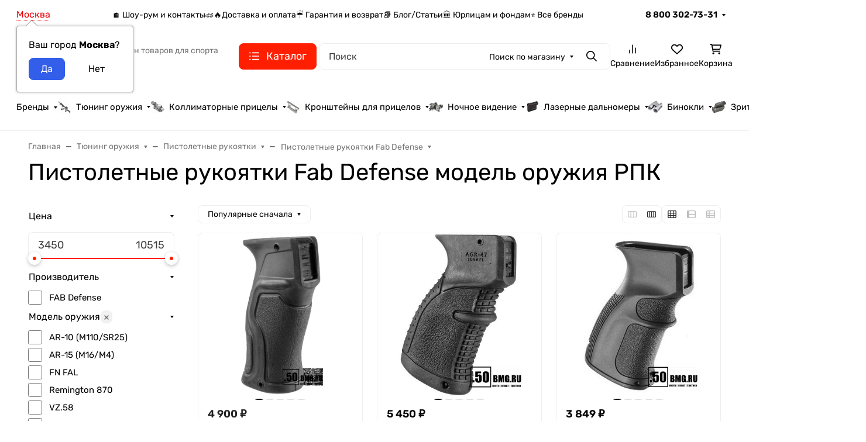

--- FILE ---
content_type: application/javascript
request_url: https://50bmg.ru/wa-data/public/shop/themes/seller/assets/js/shop.theme.min.js?v2024.13.8
body_size: 20407
content:
(()=>{var e={4112:()=>{"use strict";!function(e){if(e(".filterext-filter__input").length){let t=function(e,t){let i=null;return function(){const a=arguments;clearTimeout(i),i=setTimeout((function(){e.apply(null,a)}),t)}},i=function(t){let i=t.selectionStart,a=t.selectionEnd;return function(t){e(t).focus(),t.setSelectionRange(i,a)}},a=null,n=t((function(t){t.readOnly=!0,e("#products-filters-form").trigger("submit"),a=i(t)}),500);e(document).on("input",".filterext-filter__input",(function(){n(this),e(this).val().length?e(".js-filterext-filter-clear").removeClass("is-hidden"):e(".js-filterext-filter-clear").addClass("is-hidden")})),e(document).on("click",".js-filterext-filter-clear",(function(){e(".filterext-filter__input").val(""),e(this).addClass("is-hidden"),e("#products-filters-form").trigger("submit")})),e(document).on("filterext_loaded",(function(){if(!a)return;let t=e(".filterext-filter__input").first();a(t.get(0))})),e(document).on("products_lazyload",(function(){e(".filterext-filter__input").prop("readOnly",!1)}))}}(jQuery)},6930:()=>{!function(e,t){var i=((i=function(t){var i=this;i.$wrapper=t.$wrapper,i.$products=i.$wrapper.find(".s-cart-product"),i.$services=i.$products.find(".s-product-services"),i.$form=i.$wrapper.find("form.s-cart-form"),i.$bonus=i.$wrapper.find("#s-affiliate-hint-wrapper"),i.$couponSection=e(".js-coupon-section"),i.$discount=i.$wrapper.find("#js-cart-discount"),i.$discountW=i.$discount.closest(".s-discount-wrapper"),i.$total=i.$wrapper.find("#js-cart-total"),i.price_pattern=t.price_pattern,i.error_class="has-error",i.activeClass="active",i.bindEvents()}).prototype.bindEvents=function(){var t=this,i=t.$wrapper,a=t.$products,n=t.$services;i.on("quantity.changed",".s-cart-product",(function(i,a){var n=e(this),r=n.data("xhr");r&&(r.abort(),r=null),a>0?(n.addClass("opacity-50"),r=t.changeProductQuantity(n,a).always((function(){n.data("xhr",null),n.removeClass("opacity-50")})),n.data("xhr",r)):t.deleteProduct(e(this))})),a.on("click",".js-delete-product",(function(){return t.deleteProduct(e(this).closest(".s-cart-product")),!1})),n.on("change","select",(function(){return t.onServiceChange(e(this)),!1})),n.on("change",'input[type="checkbox"]',(function(){return t.onServiceCheck(e(this)),!1})),i.on("click",".js-cancel-affiliate",(function(e){e.preventDefault(),t.useAffiliate(!1)})),i.on("click",".js-use-affiliate",(function(e){e.preventDefault(),t.useAffiliate(!0)})),t.$couponSection.on("click",".js-show-form",(function(e){e.preventDefault(),t.$couponSection.addClass("is-extended")})),i.on("click",".add-to-cart-link",(function(){return t.onAddToCart(e(this)),!1})),i.on("mouseenter",".b-products-images__nav",(function(){var i=e(this).parents(".b-products-images"),a=parseInt(e(this).data("step"));a!==parseInt(i.find(".b-products-images__nav.active").data("step"))&&t.changeImage(i,a)})),i.on("mouseleave",".b-products-images__nav",(function(){if(!0===e(this).data("return")){var i=e(this).parents(".b-products-images");t.changeImage(i,1)}}))},i.prototype.changeImage=function(e,t){var i=this,a=e.find(".b-products-images__image"),n=e.find(".b-products-images__nav"),r=e.find(".b-products-images__dot");a.removeClass(i.activeClass),n.removeClass(i.activeClass),r.removeClass(i.activeClass),e.find(`.b-products-images__image[data-step="${t}"]`).addClass(i.activeClass),e.find(`.b-products-images__nav[data-step="${t}"]`).addClass(i.activeClass),e.find(`.b-products-images__dot[data-step="${t}"]`).addClass(i.activeClass)},i.prototype.onAddToCart=function(t){var i=e.Deferred(),a=t.data("request-href"),n={html:1,product_id:t.data("product_id")};e.post(a,n,(function(e){i.resolve(e)}),"json"),i.done((function(e){"ok"===e.status&&location.reload()}))},i.prototype.onServiceCheck=function(t){var i=this,a=t.closest(".s-cart-product"),n=e.Deferred(),r=a.data("id"),o=t.is(":checked"),s=t.val(),d=e('[name="service_variant['+r+"]["+s+']"]'),c=t.closest(".s-service"),p={};a.addClass("opacity-50"),d.length&&(o?d.removeAttr("disabled"):d.attr("disabled","disabled")),o?(p={html:1,parent_id:r,service_id:s},d.length&&(p.service_variant_id=d.val()),e.post("add/",p,(function(e){n.resolve(e)}),"json"),n.done((function(e){c.data("id",e.data.id),a.find(".js-product-total").html(e.data.item_total),i.updateCart(a,e.data),a.removeClass("opacity-50")}))):(p={html:1,id:c.data("id")},e.post("delete/",p,(function(e){n.resolve(e)}),"json"),n.done((function(e){c.data("id",null),a.find(".js-product-total").html(e.data.item_total),i.updateCart(a,e.data),a.removeClass("opacity-50")})))},i.prototype.useAffiliate=function(t){var i=this.$form,a=e('<input type="hidden" name="use_affiliate" value="">');a.val(t?1:0),a.appendTo(i),i.submit()},i.prototype.onServiceChange=function(t){var i=this,a=t.closest(".s-cart-product"),n=e.Deferred(),r={html:1,id:t.closest(".s-service").data("id"),service_variant_id:t.val()};e.post("save/",r,(function(e){n.resolve(e)}),"json"),n.done((function(e){a.find(".js-product-total").html(e.data.item_total),i.updateCart(a,e.data)}))},i.prototype.updateCart=function(e,i){var a=this,n=i.total,r=i.count;a.$total.html(n),n&&r>=0&&t.apps.shop.cart&&t.apps.shop.cart.update({text:n,count:r}),i.discount?a.$discount.html("-"+i.discount):a.$discount.html(0),i.add_affiliate_bonus?a.$bonus.html(i.add_affiliate_bonus).show():a.$bonus.html("").hide()},i.prototype.changeProductQuantity=function(t,i,a){var n=this,r={html:1,id:t.data("id"),quantity:i};return e.post("save/",r,"json").done((function(e){t.find(".js-product-total").html(e.data.item_total),e.data.q&&a.set(e.data.q),e.data.error&&alert(e.data.error),n.updateCart(t,e.data)}))},i.prototype.deleteProduct=function(t){var i=this,a=e.Deferred(),n={html:1,id:t.data("id")};e.post("delete/",n,(function(e){a.resolve(e)}),"json"),a.done((function(e){0==e.data.count?location.reload():(t.remove(),i.updateCart(t,e.data))}))},i);t.init.shop.Cart=i;var a=e("#s-cart-page");if(a.length){let i=a.find(".s-quantity-section");i&&i.each((function(){let i=e(this).parents(".s-cart-product").data("product-id");new t.init.shop.Quantity({$wrapper:e(this),denominator:window.waTheme.products[`${i}`].denominator,step:window.waTheme.products[`${i}`].step,min:window.waTheme.products[`${i}`].min,max:window.waTheme.products[`${i}`].max,locales:window.waTheme.products[`${i}`].locales,currency:window.waTheme.products[`${i}`].currency})})),new window.waTheme.init.shop.Cart({$wrapper:a,price_pattern:window.waTheme.cart.price_pattern})}}(jQuery,window.waTheme)},8163:()=>{!function(e){var t=((t=function(e){this.$wrapper=e.$wrapper||!1,this.initCheckout()}).prototype.initCheckout=function(){},t);window.waTheme.init.shop.Checkout=t;var i=e(".s-checkout-page");i.length&&new window.waTheme.init.shop.Checkout({$wrapper:i})}(jQuery)},3726:()=>{!function(e,t){var i=function(e){return(i=function(e){var t=this;t.$wrapper=e.$wrapper,t.$units=t.$wrapper.find(".s-units-section"),t.$form=t.$wrapper.find("form"),t.is_locked=!1,t.initClass()}).prototype.initClass=function(){this.initRangeSlider(),this.bindEvents(),window.addEventListener("popstate",(function(e){location.reload()}))},i.prototype.initRangeSlider=function(){var t=this.$wrapper.find(".s-range-item"),i=function(e){return i=function(e){var t=this;t.$wrapper=e.$wrapper,t.$inputMin=e.$inputMin,t.$inputMax=e.$inputMax,t.min=e.min,t.max=e.max,t.left_value=e.left_value,t.right_value=e.right_value,t.move_class="is-move",t.active_class="is-active",t.$rangeWrapper=!1,t.$leftPoint=!1,t.$rightPoint=!1,t.$bar=!1,t.$activePoint=!1,t.left=0,t.right=100,t.range_left=!1,t.range_width=!1,t.initClass()},i.prototype.initClass=function(){var t=this;t.$rangeWrapper=e('<div class="s-range-slider"><div class="r-bar-wrapper"><span class="r-bar"></span><span class="r-point left"></span><span class="r-point right"></span></div></div>'),t.$leftPoint=t.$rangeWrapper.find(".r-point.left"),t.$rightPoint=t.$rangeWrapper.find(".r-point.right"),t.$barWrapper=t.$rangeWrapper.find(".r-bar-wrapper"),t.$bar=t.$rangeWrapper.find(".r-bar"),t.$wrapper.after(t.$rangeWrapper),t.changeRange(),t.bindEvents()},i.prototype.bindEvents=function(){var t=this,i=t.move_class,a=e(document),n=e("body"),r="user-select-none";function o(e){var i=t.$activePoint;t.$activePoint&&(i.hasClass(t.move_class)||i.addClass(t.move_class),t.prepareSetRange(e,i))}function s(){a.off("mousemove touchmove",o),a.off("mouseup touchend",s),n.removeClass(r),t.$activePoint&&(t.$activePoint.removeClass(i),t.$activePoint=!1),t.is_locked=!1,t.$wrapper.closest("form").trigger("change")}t.$rangeWrapper.on("mousedown touchstart",".r-point",(function(){t.$activePoint=e(this),t.range_left=t.$barWrapper.offset().left,t.range_width=t.$barWrapper.outerWidth(),n.addClass(r),a.on("mousemove touchmove",o),a.on("mouseup touchend",s)})),t.$inputMin.on("keyup",(function(){var i=e(this),a=parseInt(i.val());a>=0||(a=0),a<t.min&&(a=t.min),a>=t.max&&(a=.99*t.max),t.left_value=a,t.changeRange()})),t.$inputMax.on("keyup",(function(){var i=e(this),a=parseInt(i.val());a>=0||(a=t.max),a>t.max&&(a=t.max),a<=t.left_value&&(a=1.01*t.left_value),t.right_value=a,t.changeRange()})),t.$wrapper.closest("form").on("reset",(function(e){t.setRange(0,100,!0)}))},i.prototype.prepareSetRange=function(e,t){var i,a,n,r,o=this,s=t[0]==o.$leftPoint[0];"touchmove"==e.type&&(e.pageX=e.originalEvent.changedTouches[0].pageX,e.clientX=e.originalEvent.changedTouches[0].clientX),(i=(e.pageX||e.clientX)-o.range_left)<0?i=0:i>o.range_width&&(i=o.range_width),a=i/o.range_width*100;s?(n=0,r=o.right-7):(n=o.left+7,r=100),a<n?a=n:a>r&&(a=r),s?o.setRange(a,o.right):o.setRange(o.left,a)},i.prototype.setRange=function(e,t,i){var a=this,n=0,r=100;if(e&&e>=0&&e<r&&(n=e),t&&t>0&&t<=r&&t>n&&(r=t),a.left=n,a.right=r,a.$leftPoint.css("left",n+"%"),a.$rightPoint.css("left",r+"%"),!i){var o=a.max-a.min,s=a.min+a.left*o/100,d=a.min+a.right*o/100,c=a.min===parseInt(10*s)/10?null:parseInt(10*s)/10,p=a.max===parseInt(10*d)/10?null:parseInt(10*d)/10;a.$inputMin.val(c),a.$inputMax.val(p)}a.setBar()},i.prototype.setBar=function(){var e=this;e.$bar.css({width:Math.floor(e.right-e.left)+"%",left:e.left+"%"})},i.prototype.changeRange=function(){var e=this,t=e.left,i=e.right,a=e.max-e.min;e.left_value&&e.left_value>=e.min&&e.left_value<e.max&&(t=(e.left_value-e.min)/a*100),e.right_value&&e.right_value>t&&e.right_value<=e.max&&(i=(e.right_value-e.min)/a*100),e.setRange(t,i,!0)},i}(jQuery);t.each((function(){var t=e(this),a=t.find(".min"),n=t.find(".max"),r=+t.data("min"),o=+t.data("max"),s=+a.val(),d=+n.val();if(a.length&&n.length&&r>=0&&o>0){var c=new i({min:r,max:o,left_value:s,right_value:d,$wrapper:t,$inputMin:a,$inputMax:n});t.data("range_slider",c)}}))},i.prototype.bindEvents=function(){var t=this;function i(t,i){var a=Math.floor(t.data("min")),n=Math.ceil(t.data("max")),r=e(i).parents(".s-filter-group").find(".s-range-item"),o=r.find(".min"),s=r.find(".max"),d=r.data("range_slider");o.length&&s.length&&a>=0&&n>0&&(r.attr({"data-min":a,"data-max":n}),o.val("").attr("placeholder",a),s.val("").attr("placeholder",n),d&&(d.min=a,d.max=n,d.setRange(0,100,!0)))}t.$units.on("click",".s-units-section__btn",(function(){var a=t.$units.find('[name="unit"]'),n=e(this).data("id");n=void 0!==n?""+n:"",a.val(n),t.$units.find("button.btn").removeClass("active"),e(this).addClass("active"),i(e(this),this),t.onSubmit(t.$form)})),t.$units.on("click",".dropdown-item",(function(a){var n=e(this).closest(".s-units-section").find('[name="unit"]'),r=e(this).data("id"),o=e(this).text();t.$form.find("#js-filter-units-dropdown .dropdown-item").removeClass("text-theme"),e(this).addClass("text-theme"),e(this).parent().prev().text(o),r=void 0!==r?""+r:"",n.val(r),i(e(this),this),t.onSubmit(t.$form)})),t.$form.on("submit change",(function(i){return i.preventDefault(),t.is_locked||t.onSubmit(e(this)),!1})),t.$form.on("reset",(function(i){setTimeout((function(){var i=t.$form.find("input[type=text]");i.length&&i.val("");var a=e("#js-filter-units-dropdown").find("[data-id='']");a.length&&a.trigger("click"),t.is_locked||t.onSubmit(t.$form,!0)}),0)})),t.$form.find(".js-filter-clear").on("click",(function(){if(event.preventDefault(),!t.is_locked){let i=1===t.$form.find(".s-filter-group.active").length;t.clearGroup(t.$form,e(this).parents(".s-filter-group"),i)}return!1})),e(document).on("click",".js-filter-reset",(function(){t.$form.trigger("reset")})),t.is_locked=!1},i.prototype.onSubmit=function(i,a=!1){var n=this,r=location.pathname,o=!1===a?i.serializeArray():[],s=e("#s-category-wrapper");o=function(t){var i=[];return t=function(t){var i=[];let a=new URLSearchParams(window.location.search),n=["order","sort","sort_unit"];return e.each(n,(function(e,t){a.has(t)&&i.push({name:t,value:a.get(t)})})),e.each(t,(function(e,t){var a=t.name,n="[unit]";a.substr(-n.length)===n?r(a.substr(0,a.length-n.length))&&i.push(t):i.push(t)})),i;function r(i){var a=!1;return e.each(t,(function(e,t){if((t.name===i+"[min]"||t.name===i+"[max]")&&t.value.length)return a=!0,!0})),a}}(t),e.each(t,(function(e,t){t.value&&i.push(t.name+"="+t.value)})),i.join("&")}(o);s.find(".s-products-list").addClass("is-loading user-select-none pe-none"),s.find(".s-products-list").append('<div class="b-products-spinner position-absolute start-50 translate-middle">\n                            <div class="spinner-border text-gray-500" role="status">\n                              <span class="visually-hidden">Loading...</span>\n                            </div>\n                          </div>'),e.get(r,o).always((function(){n.is_locked=!1})).done((function(i){if(s.length){let a=e("<div></div>").html(i),r=a.find(".s-products-wrapper"),o=(a.find(".s-products-list"),a.find(".s-paging-wrapper"),a.find(".s-category-empty"));o.length?(0===s.find(".s-category-empty").length&&o.appendTo(s),s.find(".s-products-list").addClass("d-none"),s.find(".s-paging-wrapper").addClass("d-none")):(s.find(".s-category-empty").remove(),s.find(".s-products-wrapper").length?s.find(".s-products-wrapper").replaceWith(r):r.appendTo(s),n.$wrapper.hasClass("b-category-filters"),new window.waTheme.init.shop.ProductsInit,t.init.site.ImageLazyLoad.update())}"pushState"in window.history&&history.pushState({reload:!0},"",location.origin+location.pathname+"?"+o),e(document).trigger("products_lazyload")})),""!==o&&"?"!==o&&"unit=0"!==o||(a=!0),n.checkFilterGroup(i,i.serializeArray(),a)},i.prototype.checkFilterGroup=function(e,t,i){var a=!0,n="active";if(e.find(".s-filter-group").removeClass(n),i)return e.find("button:reset").addClass("d-none"),void this.$wrapper.parents(".offcanvas").find(".js-filter-reset").addClass("d-none");t.forEach((function(t){""===t.value?"price_min"!==t.name&&"price_max"!==t.name||!0!==a?e.find(`.s-filter-group.${t.name.replace("[]","")}`).removeClass(n):e.find(".s-filter-group.price").removeClass(n):"price_min"===t.name||"price_max"===t.name?(a=!1,e.find(".s-filter-group.price").addClass(n)):e.find(`.s-filter-group.${t.name.replace("[]","").replace("[min]","").replace("[max]","")}`).addClass(n)})),e.find("button:reset").removeClass("d-none"),this.$wrapper.parents(".offcanvas").find(".js-filter-reset").removeClass("d-none")},i.prototype.clearGroup=function(t,i,a=!1){i.removeClass("active"),i.find(".s-range-item").each((function(){e(this).find(".min").val("").trigger("keyup"),e(this).find(".max").val("").trigger("keyup")})),i.find('input[type="checkbox"]').each((function(){e(this).prop("checked",!1)})),i.find('input[type="radio"]').each((function(){var t=e(this).attr("id");"Any"===t.substr(t.length-3)&&e(this).prop("checked",!0)})),this.onSubmit(t,a)},i}(e),a=function(e){return(a=function(e={}){var t=this;t.$wrapper=e.$wrapper,t.loader='<div class="b-products-spinner position-absolute start-50 translate-middle">\n                                <div class="spinner-border text-gray-500" role="status">\n                                    <span class="visually-hidden">Loading...</span>\n                                </div>\n                           </div>',t.init()}).prototype.init=function(){this.bindEvents()},a.prototype.bindEvents=function(){var t=this;t.$wrapper.on("click",".js-products-set-sort",(function(i){i.preventDefault(),t.onChangeSorting(e(this),!0),e(this).parents(".s-sorting-list").find(".dropdown-item").removeClass("active"),e(this).parents(".s-sorting-list").find(".s-sort-active__text").text(e(this).text()),e(this).addClass("active")})),t.$wrapper.on("click",".js-products-set-view",(function(i){i.preventDefault(),t.onChangeSorting(e(this),!1),e(this).parents(".b-category-views__type").find(".b-category-views__button").removeClass("active"),e(this).addClass("active")})),t.$wrapper.on("click",".js-products-set-grid-view",(function(i){i.preventDefault(),t.onChangeSorting(e(this),!1),e(this).parents(".b-category-views__grid").find(".b-category-views__button").removeClass("active"),e(this).addClass("active")}))},a.prototype.onChangeSorting=function(i,a){var n=this,r=e("#s-category-wrapper"),o=a?function(e){let t=new URLSearchParams(e),i=new URLSearchParams(window.location.search);i.set("sort",t.get("sort")),null!==t.get("order")?i.set("order",t.get("order")):i.delete("order");null!==t.get("sort_unit")?i.set("sort_unit",t.get("sort_unit")):i.delete("sort_unit");return"?"+i.toString()}(i.attr("href")):new URL(window.location.href),s=function(e){let t=new URLSearchParams(e);return"price"===t.get("sort")||"base_price"===t.get("sort")}(o),d=!a&&i.data("view"),c=!a&&i.data("view-grid");r.find(".s-products-list").addClass("is-loading"),r.find(".s-products-list").addClass("is-loading user-select-none pe-none"),r.find(".s-products-list").append(n.loader),"grid"!==d?n.$wrapper.find(".b-category-views__grid").removeClass("is-active"):n.$wrapper.find(".b-category-views__grid").addClass("is-active"),!1===a&&(e.cookie("products-view",d,{expires:365,path:"/"}),void 0!==c&&e.cookie("products-view-grid",c,{expires:365,path:"/"})),e.get(o).done((function(i){if(r.length){let n=e("<div></div>").html(i),d=n.find(".s-products-wrapper"),c=n.find(".s-category-empty");c.length?(0===r.find(".s-category-empty").length&&c.appendTo(r),r.find(".s-products-list").addClass("d-none"),r.find(".s-paging-wrapper").addClass("d-none")):(r.find(".s-category-empty").remove(),r.find(".s-products-wrapper").replaceWith(d),s?r.find(".js-sorting-units-dropdown").removeClass("is-hidden"):r.find(".js-sorting-units-dropdown").addClass("is-hidden"),e(".s-category-filters").hasClass("b-category-filters"),new window.waTheme.init.shop.ProductsInit,t.init.site.ImageLazyLoad.update()),a&&"pushState"in window.history&&history.pushState({reload:!0},"",location.origin+location.pathname+o),e(document).trigger("products_lazyload")}}))},a}(e),n=function(e){return(n=function(t){var i=this;i.$wrapper=t.$wrapper,i.$type_toggle=i.$wrapper.find("button.dropdown-toggle"),i.$products=e(".s-compare-products .s-product-wrapper"),i.type="all_types",i.diff=void 0,i.loader='<div class="b-products-spinner position-absolute start-50 translate-middle">\n                                <div class="spinner-border text-gray-500" role="status">\n                                    <span class="visually-hidden">Loading...</span>\n                                </div>\n                           </div>',i.init()}).prototype.init=function(){var t=this;t.productsEqualHeight(),t.$wrapper.on("click",".js-compare-type-filter",(function(){t.updateToggle(e(this)),t.updateProducts(e(this))})),t.$wrapper.on("change",".js-compare-diff-filter",(function(){t.diff=e(this).attr("checked"),t.sameToggle()})),t.$wrapper.on("click",".js-reset-compare",(function(t){t.preventDefault(),e.cookie("shop_compare",null,{path:"/"}),location.href=location.href.replace(/compare\/.*/,"compare/")})),t.$wrapper.on("click",".js-remove-button",(function(i){i.preventDefault();var a=e(this).closest(".s-product-wrapper"),n=a.data("product-type"),r=a.data("product-id");r&&(t.removeProduct(r,n),t.updateProducts(e(this)))}))},n.prototype.productsEqualHeight=function(){var t=e(".s-compare-products");t.find(".swiper-wrapper > .swiper-slide:first-child .b-products-grid-compare-features__feature").each((function(){var i=e(this).data("index"),a=e(this).outerHeight(),n=t.find(`.b-products-grid-compare-features__feature[data-index="${i}"]`);n.each((function(){e(this).outerHeight()>a&&(a=e(this).outerHeight())})),e(this).css("height",a),n.css("height",a)}))},n.prototype.updateToggle=function(e){var t=e.html(),i="active";this.$wrapper.find(".js-compare-type-filter").removeClass(i),e.addClass(i),this.$type_toggle.html(t)},n.prototype.sameToggle=function(){var e=this.$wrapper.find(".b-products-grid-compare-features__feature.same");"checked"===this.diff?e.hide():e.show()},n.prototype.updateProducts=function(i){var a=this,n=e(".s-compare-products"),r=i.data("href");n.find(".s-products-list").addClass("is-loading"),n.find(".s-products-list").addClass("is-loading user-select-none pe-none"),n.find(".s-products-list").append(a.loader),e.get(r).done((function(i){if(n.length){let r=e("<div></div>").html(i),o=r.find(".s-compare-empty");o.length?a.$wrapper.replaceWith(o):(n.replaceWith(r.find(".s-compare-products")),new window.waTheme.init.shop.ProductsInit,new window.waTheme.init.site.Swiper,t.init.site.ImageLazyLoad.update(),a.productsEqualHeight(),a.sameToggle()),e(document).trigger("products_lazyload")}}))},n.prototype.removeProduct=function(i,a){var n=this,r=e.cookie("shop_compare");r=r?r.split(","):[];var o=e.inArray(i+"",r);-1!==o&&r.splice(o,1),r.length>0?e.cookie("shop_compare",r.join(","),{expires:30,path:"/"}):e.cookie("shop_compare",null,{path:"/"}),t.apps.shop.compare.update();var s=parseInt(n.$wrapper.find('.js-compare-type-filter[data-type="all_types"] .b-compare-filter__count').text())-1,d=parseInt(n.$wrapper.find(`.js-compare-type-filter[data-type="${a}"] .b-compare-filter__count`).text())-1;if(d>0)n.$type_toggle.find(".b-compare-filter__count").text(d),n.$wrapper.find('.js-compare-type-filter[data-type="all_types"] .b-compare-filter__count').text(s),n.$wrapper.find(`.js-compare-type-filter[data-type="${a}"] .b-compare-filter__count`).text(d);else{n.$wrapper.find('.js-compare-type-filter[data-type="all_types"]').addClass("active"),n.$wrapper.find('.js-compare-type-filter[data-type="all_types"] .b-compare-filter__count').text(s),n.$wrapper.find(`.js-compare-type-filter[data-type="${a}"]`).addClass("is-hidden");var c=n.$wrapper.find('.js-compare-type-filter[data-type="all_types"]').html();n.$type_toggle.html(c)}},n}(jQuery),r=function(e){return(r=function(e){var t=this;t.$wrapper=e.$wrapper,t.$cartItem=t.$wrapper.find(".b-product-added-modal__item"),t.data={id:t.$wrapper.find(".b-product-added-modal__item").data("item-id"),html:!0},t.bindEvents()}).prototype.bindEvents=function(){var e=this;e.$wrapper.on("change",".b-product-added-modal__item .js-quantity-field",(function(t){t.preventDefault(),e.updateQuantity()}))},r.prototype.updateQuantity=function(){var t=this;t.data.quantity=t.$wrapper.find(".js-quantity-field").val(),e.post(window.waTheme.cart_save,t.data,(function(e){e&&e.data&&(e.data.error?t.$cartItem.find(".b-product-added-modal__item-quantity").html(e.data.q):t.$cartItem.find(".b-product-added-modal__item-quantity").html(t.data.quantity),t.$cartItem.find(".b-product-added-modal__item-total").html(e.data.item_total),t.$wrapper.find(".b-product-added-modal__cart-count").html(e.data.count+" "+window.waTheme.plurals(e.data.count,[`${window.waTheme.locale.product[0].substring(2)}`,`${window.waTheme.locale.product[1].substring(2)}`,`${window.waTheme.locale.product[2].substring(2)}`])),t.$wrapper.find(".b-product-added-modal__cart-total").html(e.data.total))}))},r}(e);t.init.shop.ProductsFilter=i,t.init.shop.ProductsActions=a,t.init.shop.ComparePage=n,t.init.shop.ProductsModal=r;let o=e(".s-category-filters");o.length&&new window.waTheme.init.shop.ProductsFilter({$wrapper:o});let s=e(".s-sorting-wrapper");s.length&&new window.waTheme.init.shop.ProductsActions({$wrapper:s});let d=e("#js-compare-page");d.length&&new t.init.shop.ComparePage({$wrapper:d}),""!==window.waTheme.themesettings.settings.common__targets_ya_id.value&&(""!==window.waTheme.themesettings.settings.common__targets_ya_add2cart.value&&e(document).on("update_cart_counter",(()=>{"function"==typeof ym&&ym(window.waTheme.themesettings.settings.common__targets_ya_id.value,"reachGoal",`${window.waTheme.themesettings.settings.common__targets_ya_add2cart.value}`)})),""!==window.waTheme.themesettings.settings.common__targets_ya_add2compare.value&&e(document).on("update_compare_counter",(()=>{"function"==typeof ym&&ym(window.waTheme.themesettings.settings.common__targets_ya_id.value,"reachGoal",`${window.waTheme.themesettings.settings.common__targets_ya_add2compare.value}`)})),""!==window.waTheme.themesettings.settings.common__targets_ya_add2wishlist.value&&e(document).on("update_wishlist_counter",(()=>{"function"==typeof ym&&ym(window.waTheme.themesettings.settings.common__targets_ya_id.value,"reachGoal",`${window.waTheme.themesettings.settings.common__targets_ya_add2wishlist.value}`)})))}(jQuery,window.waTheme)},4390:()=>{!function(e){"use strict";var t=(jQuery,(t=function(e){var t=this;t.$wrapper=e.$wrapper,t.$wa_order_cart=t.$wrapper.find("#js-order-cart"),t.$commentSection=t.$wrapper.find(".wa-comment-section"),t.initClass()}).prototype.initClass=function(){var e=this;e.$wrapper.on("click",".js-clear-cart",(function(){var t=e.$wa_order_cart.data("controller");t?t.clear({confirm:!0}).then((function(){location.reload()})):alert("Error")}))},t);window.ShopOrderPage=t;var i=e("#js-checkout-order-page");i.length&&new window.ShopOrderPage({$wrapper:i})}(jQuery)},929:()=>{!function(e){var t=function(e){return(t=function(t){var i=this;i.$wrapper=t.$wrapper,i.$filters=i.$wrapper.find(".js-orders-filter"),i.$orders=e(".s-orders-list .s-order-section"),i.filterClasslist=[],i.init()}).prototype.init=function(){var t=this;t.$wrapper.on("click",".js-orders-filter",(function(){t.updateToggle(e(this)),t.updateClasslist(),t.update()}))},t.prototype.updateToggle=function(e){var t=e.parents(".b-orders-filter__item").find("button.dropdown-toggle"),i=e.parent(".dropdown-menu").find("button"),a=e.text(),n="active";i.removeClass(n),e.addClass(n),t.html(a)},t.prototype.updateClasslist=function(t){var i=this;i.filterClasslist=[],i.$filters.each((function(){var t=e(this).data("filter");e(this).hasClass("active")&&"all"!==t&&i.filterClasslist.push(e(this).data("filter"))}))},t.prototype.update=function(){var t=this;if(t.filterClasslist.length){var i=t.filterClasslist.join(" ");t.$orders.each((function(){e(this).hasClass(i)?e(this).removeClass("is-hidden"):e(this).addClass("is-hidden")}))}else t.$orders.removeClass("is-hidden")},t}(jQuery);window.waTheme.init.shop.OrdersFilter=t;var i=e("#js-orders-filter").removeAttr("id");i.length&&new window.waTheme.init.shop.OrdersFilter({$wrapper:i})}(jQuery)},8223:()=>{!function(e,t){var i=function(e){return(i=function(e){var t=this;t.$wrapper=e.$wrapper,t.section_class=e.$section,t.skus_features_html=e.skus_features_html,t.init()}).prototype.init=function(){this.initFeaturesSection()},i.prototype.initFeaturesSection=function(){var t=this,i=t.$wrapper.find(`.${t.section_class}`);t.$wrapper.on("product_sku_changed",(function(a,n){var r=t.skus_features_html[n]?t.skus_features_html[n]:"";i.html(r),r?i.show():i.hide(),function(t){var i="sku",a=o(window.location.search.substring(1));t?a[i]=t:delete a[i];var n=s(a),r=location.origin+location.pathname+n+location.hash;"function"==typeof history.replaceState&&history.replaceState(null,document.title,r);function o(t){var i={};return t=t.split("&"),e.each(t,(function(e,t){if(t){var a=t.split("=");i[decodeURIComponent(a[0])]=decodeURIComponent(a[1]?a[1]:"")}})),i}function s(t){var i="",a=[];return e.each(t,(function(e,t){a.push(encodeURIComponent(e)+"="+encodeURIComponent(t))})),a.length&&(i="?"+a.join("&")),i}}(n)}))},i}(e);t.init.shop.initProductPage=function(e){return new i(e)};var a=e("#js-product-page");if(a.length){let e=window.waTheme.product_features;for(const i in e)t.init.shop.initProductPage({$wrapper:a,$section:e[i].wrapper,skus_features_html:e[i].features})}}(jQuery,window.waTheme)},3632:()=>{!function(e,t){var i=function(e){return(i=function(e){var t=this;t.$wrapper=e.$wrapper,t.$form=t.$wrapper.find("form:first"),t.$skus=t.$form.find(".s-skus-wrapper"),t.$services=t.$form.find(".s-services-wrapper"),t.$footer=t.$form.find(".s-product-footer"),t.$button=t.$form.find("button[type=submit]"),t.$button_checkout=t.$form.find(".js-checkout-link"),t.$price=t.$form.find(".js-product-price"),t.$comparePrice=t.$form.find(".js-compare-price"),t.$base_price=t.$form.find(".js-product-base-price"),t.$stock_base_ratio=t.$form.find(".js-stock-base-ratio"),t.$zero_price=t.$form.find(".js-product-price-zero"),t.$affiliate_points=t.$form.find(".js-product-affiliate"),t.$stock_total_ratio=t.$form.find(".js-stock-total-ratio"),t.$stock_total_quantity=t.$form.find(".js-stock-total-quantity"),t.$total_price=t.$form.find(".js-product-total-price"),t.$savings=t.$form.find(".b-product-savings"),t.$page=t.$wrapper.parents("#js-product-page"),t.is_dialog=e.is_dialog||!1,t.dialog=t.is_dialog?t.$form.closest(".s-dialog-wrapper").data("dialog"):null,t.currency=e.currency,t.currency_info=e.currency_info,t.services=e.services,t.features=e.features,t.locales=e.locales,t.product=e.product,t.skus=t.product.skus,t.notification=window.waTheme.themesettings.settings.apps__shop_common_product_added_notification_type_buttons.value,t.add_by_quantity=window.waTheme.themesettings.settings.product__common_add_by_quantity.value,t.$quantity=t.$form.find(".js-quantity-field"),t.quantity_controller=t.$quantity.data("controller"),t.$quantity_section=t.quantity_controller.$wrapper,t.thumbs=t.is_dialog?"productThumbsSwiperDialog":"productThumbsSwiper",t.main=t.is_dialog?"productMainSwiperDialog":"productMainSwiper",t.ignore_stock_count=e.ignore_stock_count,t.fractional_config=function(e){e?(e.frac_enabled="1"===e.frac_enabled,e.stock_units_enabled="1"===e.stock_units_enabled,e.base_units_enabled="1"===e.base_units_enabled):e={};return e}(e.fractional_config),t.units=e.units,t.sku_id=t.product.sku_id,t.sku=t.skus[t.sku_id],t.price=parseFloat(t.$price.data("price")),t.compare_price=parseFloat(t.$comparePrice.data("compare-price")),t.initProduct()}).prototype.initProduct=function(){var t=this;t.bindEvents(),t.initSubmit(),t.initSwiper(),function(){var i=t.$form.find(".js-sku-feature:first");if(i.length){var a=t.$form.find(".s-options-wrapper .active");a.length?a.trigger("click"):function(i){var a=t.$form.find(".s-options-wrapper");if(a.find("select").length)i.change();else{var n=o(r(a.find(".inline-select")));function r(t){var i=[];return e.each(t,(function(){var t=e(this).find("a"),a=[];e.each(t,(function(){var t=e(this),i=t.data("sku-id");a.push({id:i,$link:t})})),i.push(a)})),i}function o(t){function i(e){var t=n(e),i=s(t.id),a=!1;return i&&(a={sku:i,$links:t.$links}),a}function a(e,t){if(!e.length)return i(t);t=t||[];for(var n=e[0],r=e.slice(1),o=0;o<n.length;o++){var s=t.slice();s.push(n[o]);var d=a(r,s);if(d)return d}return null}return a(t);function n(t){var i=[],a=[];return e.each(t,(function(e,t){i.push(t.id),a.push(t.$link)})),{id:i.join(""),$links:a}}}function s(e){var i=!1;if(t.features.hasOwnProperty(e)){var a=t.features[e];a.available&&(i=a)}return i}n&&e.each(n.$links,(function(){e(this).click()}))}}(i)}else{var n=(r=t.$skus.find("input[type=radio]"),o=!1,e.each(r,(function(){var t=e(this),i=!(t.attr("disabled")&&"disabled"===t.attr("disabled")),a=t.attr("checked")&&"checked"===t.attr("checked");!i||o&&!a||(o=t)})),o);n?n.trigger("change"):("1"===t.add_by_quantity&&t.productInCart(),t.updatePrice())}var r,o}(),t.productsViewed(),t.initActiveTab()},i.prototype.bindEvents=function(){var t=this;t.$services.find("input[type=checkbox]").on("click",(function(){t.onServiceClick(e(this))})),t.$services.find(".service-variants").on("change",(function(){t.updatePrice()})),t.$form.find(".inline-select a").on("click",(function(i){i.preventDefault(),t.onSelectClick(e(this))})),t.$form.find(".inline-select a").on("mouseleave",(function(t){e("body").children(".tooltip").remove()})),t.$skus.find("input[type=radio]").on("change",(function(){"checked"===e(this).attr("checked")&&t.onSkusClick(e(this))})),t.$form.find(".js-sku-feature").change((function(){t.onSkusChange(e(this))})),e(".nav-tabs button.nav-link").on("click",(function(){window.history.pushState(null,null,`#${e(this).attr("id")}`)})),e(".js-bootstrap-tab").on("click",(function(){var t=e(this).attr("href");t&&"#"!==t&&e(t).click()})),"1"===t.add_by_quantity&&t.$quantity_section.on("quantity.field.change",(function(e,i,a){e.preventDefault(),t.updateCart(i,a)})),e(".js-products-images-tile").on("click",(function(){e(this).parents(".b-product-images--tile").find(".b-product-images__tile-item.is-hidden").removeClass("is-hidden"),e(this).remove()})),t.$form.on("click",".js-increase",(function(e){t.updatePrice()})),t.$form.on("click",".js-decrease",(function(e){t.updatePrice()})),t.$form.on("change",(function(){t.updatePrice()})),e(".js-product-submit").on("click",(function(){var i=e(this);t.$form.submit(),i.attr("disabled",!0)})),e(document).on("theme_product_adding",(function(t){e(".js-product-submit").attr("disabled",!0)})),e(document).on("theme_product_add",(function(t){var i=e(".js-product-submit");i.attr("disabled",!1),i.addClass("is-added"),i.removeClass("btn-theme").addClass("btn-outline-theme"),i.html(window.waTheme.locale.added_to_cart)})),t.$page.on("click",".js-product-description-uncut",(function(){t.$page.find(".s-product-description.s-product-description--cut").css("max-height","unset"),t.$page.find(".s-product-description").removeClass("s-product-description--cut"),e(this).remove()}))},i.prototype.initActiveTab=function(){var t=window.location.hash;t&&e(t).length&&e(t).click()},i.prototype.productInCart=function(){var t=this;e.get(`${window.waTheme.cart_url}?update_items=1`,(function(t){e("body").append(t)}));let i=0;for(const e in window.waTheme.cart_items)window.waTheme.cart_items[e].sku_id===t.sku.id&&(i=window.waTheme.cart_items[e].quantity);t.quantity_controller.update({step:t.sku.order_count_step,min:t.sku.order_count_min,max:!t.ignore_stock_count&&t.sku.count>0?t.sku.count:0}),t.quantity_controller.value!==i&&t.quantity_controller.update({value:i}),t.productChangeButton(i)},i.prototype.productChangeButton=function(e){var t=this;e>0?(t.$button.addClass("d-none btn-outline-theme").removeClass("btn-theme"),t.$button_checkout.removeClass("d-none"),t.$quantity_section.removeClass("d-none")):(t.$button.removeClass("d-none btn-outline-theme").addClass("btn-theme"),t.$button_checkout.addClass("d-none"),t.$quantity_section.addClass("d-none"))},i.prototype.updateCart=function(i,a=!1){var n=this;let r=[];for(const e in window.waTheme.cart_items)window.waTheme.cart_items[e].sku_id===n.sku.id&&(r=window.waTheme.cart_items[e]);let o={id:r.id,html:1,quantity:i};e.post(window.waTheme.cart_url+"delete/",o,(function(r){"ok"===r.status&&(0===i&&!1===a?(e.get(`${window.waTheme.cart_url}?update_items=1`,(function(t){e("body").append(t)})),t.apps.shop.cart.update(r.data),n.productChangeButton(i)):n.$form.submit())}))},i.prototype.initSubmit=function(){var i=this,a=i.$form,n=!1,r=0;a.on("submit",(function(o){o.preventDefault(),function(a,o){if(!n){n=!0;var s=a.attr("action")+"?items=1&html=1",d=a.serialize();let r=a.serializeArray(),f=null;for(const e in r)"sku_id"===r[e].name&&(f=r[e].value);if(i.is_dialog)var c=i.$wrapper.find(".s-product-name").html(),p=i.$wrapper.find(".b-product-images__main .swiper-wrapper .swiper-slide:first-child").html();else{c=i.$page.data("product-name");if(i.$page.find(".b-product-images__main .swiper-wrapper").length)p=i.$page.find(".b-product-images__main .swiper-wrapper .swiper-slide:first-child").html();else p=i.$page.find(".b-product-images--tile .b-product-images__tile-item:first-child .b-product-images__tile-link").html()}let h=`<a class="b-products-toast d-flex" href="${window.waTheme.checkout_url}">\n                            <div class="b-products-toast__image">\n                               ${p}\n                            </div>\n                            <div class="ms-3">\n                                <div class="fs-md fw-bold mb-1 text-dark">\n                                    ${window.waTheme.locale.product_added_to_cart}\n                                </div>\n                                <div class="fs-sm mb-1">\n                                    <span class="text-dark">${c}</span>\n                                </div>\n                                <div class="link-theme fs-sm">\n                                    ${window.waTheme.locale.go_to_cart}\n                                </div>\n                            </div>\n                        </a>`;var l=e.post(s,d,(function(a){if("ok"===a.status){if(i.is_dialog)e("#s-dialog-wrapper").trigger("addedToCart");if(a.data){var n=a.data.count;if(a.data.total&&n>=0&&t.apps.shop.cart.update(a.data),void 0===o&&"1"===i.add_by_quantity&&(i.notification="hide"),"toast"===i.notification){new window.waTheme.init.site.Toast({html:h})}else"modal"===i.notification&&e.get(window.waTheme.cart_url+`?item_id=${a.data.item_id}&modal=1`,(function(i){new window.waTheme.init.site.Dialog({html:i});var a=e(".b-product-added-modal .b-product-added-modal__item").data("product-id");new window.waTheme.init.shop.ProductsModal({$wrapper:e(".b-product-added-modal")}),new t.init.shop.Quantity({$wrapper:e(".b-product-added-modal .s-quantity-section"),denominator:window.waTheme.products[`${a}`].denominator,step:window.waTheme.products[`${a}`].step,min:window.waTheme.products[`${a}`].min,max:window.waTheme.products[`${a}`].max,locales:window.waTheme.products[`${a}`].locales,currency:window.waTheme.products[`${a}`].currency})}));e.get(`${window.waTheme.cart_url}?update_items=1`,(function(t){e("body").append(t)})),e(document).trigger("theme_product_add"),"1"===i.add_by_quantity&&i.productChangeButton(1)}a.data.error&&alert(a.data.error)}else"fail"===a.status&&alert(a.errors)}),"json").always((function(){n=!1}));u()}function u(){var t=i.$form.find(".js-submit-button"),a=300,n="is-added";t.attr("disabled",!0),e(document).trigger("theme_product_adding"),l.then((function(i){"ok"===i.status&&(t.addClass(n),t.removeClass("btn-theme").addClass("btn-outline-theme"),t.find(".spinner-text").html(window.waTheme.locale.added_to_cart),clearTimeout(r),r=setTimeout((function(){e.contains(document,t[0])&&t.attr("disabled",!1)}),a))}))}}(a,o.originalEvent)}))},i.prototype.initSwiper=function(){var i=this,a=i.is_dialog?".s-product-dialog":".s-product-page",n=window.waTheme.themesettings.settings.product__common_images_thumbs_type_buttons.value,r={};null!==document.querySelector(`${a} .b-product-images__thumbs`)&&(window[i.thumbs]=new Swiper(`${a} .b-product-images__thumbs > .swiper`,{lazy:{loadPrevNext:!0},spaceBetween:5,slidesPerView:3,direction:n,navigation:{nextEl:"#product-thumbs-next",prevEl:"#product-thumbs-prev"},breakpoints:{768:{slidesPerView:5},992:{slidesPerView:"vertical"===n?6:3},1200:{slidesPerView:"vertical"===n?6:4},1400:{slidesPerView:"vertical"===n?6:5}}}),r={thumbs:{swiper:window[i.thumbs]}}),window[i.main]=new Swiper(`${a} .b-product-images__main > .swiper`,{lazy:{loadPrevNext:!0,loadPrevNextAmount:10},navigation:{nextEl:".swiper-button-next",prevEl:".swiper-button-prev"},pagination:{el:".swiper-pagination",dynamicBullets:!0},on:{slideChange:function(t){if("1"===window.waTheme.themesettings.settings.product__common_change_sku_on_image.value&&"1"===window.waTheme.license.is_premium){let i=t.slides[t.activeIndex];if(void 0!==i){let t=i.getAttribute("data-image-id");if(null!==t){let i=e(".s-skus-wrapper").find(`input[data-image-id="${t}"]`);i.length&&i.click()}}}}},...r}),i.is_dialog&&t.init.site.ImageLazyLoad.update()},i.prototype.onSkusChange=function(){var t=this,i=t.$form,n=c(),r=t.features[n];if("1"===window.waTheme.plugins.hideskus&&void 0!==e.hideskusPlugin&&!e.hideskusPlugin.start(this,n))return!1;let o=window.waTheme.themesettings.settings.product__common_skus_available_type_buttons.value;"none"!==o&&"1"===window.waTheme.license.is_premium&&(o="hide"===o?"blocked":o,i.find(".js-sku-feature").each((function(){var i=e(this);e(this).parent(".inline-select").find("a").each((function(){var a=c(i.data("feature-id"),e(this).data("value")),n=t.features[a];n&&n.available?("disabled"!==o&&"blocked"!==o||e(this).removeClass("btn-cross"),"blocked"===o&&e(this).removeClass("disabled").attr("aria-disabled",!1)):("disabled"!==o&&"blocked"!==o||e(this).addClass("btn-cross"),"blocked"===o&&e(this).addClass("disabled").attr("aria-disabled",!0))}))})));var s=null;if(r){var d=!1;try{d=t.skus[r.id].sku}catch(e){}t.sku_id=s=r.id,t.sku=t.skus[t.sku_id],"1"===t.add_by_quantity?t.productInCart():t.quantity_controller.update({step:t.sku.order_count_step,min:t.sku.order_count_min,max:!t.ignore_stock_count&&t.sku.count>0?t.sku.count:0}),a(d),t.updateSkuServices(r.id),t.changeImage(r.image_id),r.available?t.toggleAvailable(!0,t.sku,r.id):t.toggleAvailable(!1,t.sku,r.id),r.compare_price=r.compare_price?r.compare_price:0,t.updatePrice()}else t.toggleAvailable(!1,t.sku);function c(t,a){var n="";return i.find(".js-sku-feature").each((function(){var i=e(this);t&&t===i.data("feature-id")?n+=i.data("feature-id")+":"+a+";":n+=i.data("feature-id")+":"+i.val()+";"})),n}t.$form.trigger("product_sku_changed",[s,r])},i.prototype.onSkusClick=function(e){var t=this,i=e.val(),n=(e.data("price"),e.data("compare-price"),e.data("image-id")),r=e.next("label").text(),o=t.skus[i]?t.skus[i]:null;if(!o)return alert("SKU ERROR"),!1;t.sku_id=i,t.sku=o,e.parents(".s-skus-wrapper").find(".s-skus-wrapper__dropdown-name").html(r),e.parent(".dropdown-item").addClass("is-active"),"1"===t.add_by_quantity?t.productInCart():t.quantity_controller.update({step:t.sku.order_count_step,min:t.sku.order_count_min,max:!t.ignore_stock_count&&t.sku.count>0?t.sku.count:0}),a(o.sku),t.changeImage(n),t.toggleAvailable(!e.data("disabled"),o,i),t.updateSkuServices(i),t.updatePrice(),t.$form.trigger("product_sku_changed",[i,o])},i.prototype.onSelectClick=function(e){var t=e.closest(".inline-select"),i=e.parents(".s-option").find(".js-skus-selected-value"),a=e.data("sku-text"),n=e.data("value"),r="active";t.find("a.active").removeClass(r),e.addClass(r),t.find(".js-sku-feature").val(n).change(),i.text(a)},i.prototype.onServiceClick=function(e){var t=this.$form.find('select[name="service_variant['+e.val()+']"]');t.length&&(e.is(":checked")?t.removeAttr("disabled"):t.attr("disabled","disabled")),this.updatePrice()},i.prototype.currencyFormat=function(e,t){var i,a,n=this.currency_info,r=n.frac_digits,o=n.decimal_point,s=n.thousands_sep;isNaN(r=Math.abs(r))&&(r=2),void 0===o&&(o=","),void 0===s&&(s="."),(a=(i=parseInt(e=(+e||0).toFixed(r))+"").length)>3?a%=3:a=0,e=(a?i.substr(0,a)+s:"")+i.substr(a).replace(/(\d{3})(?=\d)/g,"$1"+s)+(r&&e-i?o+Math.abs(e-i).toFixed(r).replace(/-/,0).slice(2):"");var d=t?n.sign:n.sign_html;return n.sign_position?e+n.sign_delim+d:d+n.sign_delim+e},i.prototype.serviceVariantHtml=function(i,a,n){var r=t.formatPrice(n,{currency:this.currency,html:!1});return e('<option data-price="'+n+'" value="'+i+'"></option>').text(a+" (+"+r+")")},i.prototype.updateSkuServices=function(e){var i=this,a=i.$form;for(var n in i.services[e]){var r=i.services[e][n];if(!1===r)a.find(".service-"+n).hide().find("input,select").attr("disabled","disabled").removeAttr("checked");else if(a.find(".service-"+n).show().find("input").removeAttr("disabled"),"string"==typeof r||"number"==typeof r){var o=a.find(".service-"+n),s=t.formatPrice(r,{currency:i.currency});o.find(".service-price").html(s),o.find("input").data("price",r)}else{var d=a.find(".service-"+n+" .service-variants"),c=d.val();for(var p in r){var l=d.find("option[value="+p+"]");!1===r[p]?(l.hide(),l.attr("value")==c&&(c=!1)):(c||(c=p),l.replaceWith(i.serviceVariantHtml(p,r[p][0],r[p][1])))}a.find(".service-"+n+" .service-variants").val(c)}}},i.prototype.updatePrice=function(){var i,a,n=this,r="is-hidden",o=n.$form,s=n.$price,d=n.$comparePrice,c=n.sku.price,p=n.sku.compare_price,l=n.sku.stock_base_ratio;c=parseFloat(c)>=0?parseFloat(c):0,p=parseFloat(p)>0?parseFloat(p):null,l=parseFloat(l)>0?parseFloat(l):null,n.fractional_config.stock_units_enabled&&n.product.stock_unit_id&&n.units[n.product.stock_unit_id]&&(i=n.units[n.product.stock_unit_id].name_short),n.fractional_config.base_units_enabled&&n.product.base_unit_id&&n.product.stock_unit_id!==n.product.base_unit_id&&n.units[n.product.base_unit_id]&&l&&(a=n.units[n.product.base_unit_id].name_short);var u=function(){var t=n.$services.find("input:checked"),i=0;return t.each((function(){var t=e(this),a=t.val(),n=0,r=o.find(".service-"+a+" .service-variants");n=r.length?parseFloat(r.find(":selected").data("price")):parseFloat(t.data("price")),i+=n})),i}(),f=c+u,h=p+u,m=(c+u)*n.quantity_controller.value,w=t.formatPrice(f,{currency:n.currency,unit:i});if(s.html(w),p){var v=t.formatPrice(h,{currency:n.currency,unit:i});d.html(v).removeClass(r)}else d.addClass(r);if(n.$base_price.length)if(a){var _=f/l,g=t.formatPrice(_,{currency:n.currency,unit:a});if(p)var $=p/l,y=t.formatPrice($,{currency:n.currency,unit:a});n.$base_price.html(g).show()}else n.$base_price.hide();if("1"===window.waTheme.themesettings.settings.apps__shop_common_price_reverse.value&&g&&(s.html(g),n.$base_price.html(w),y&&d.html(y)),n.$stock_base_ratio.length)if(l){let e=t.localizeNumber(k(n.sku.stock_base_ratio),{currency:n.currency});"1"===window.waTheme.themesettings.settings.apps__shop_common_stock_reverse.value&&n.sku.stock_base_ratio<1&&(e=t.localizeNumber(k(n.sku.order_count_min),{currency:n.currency})),n.$stock_base_ratio.html(e).show()}else n.$stock_base_ratio.hide().html("");n.is_dialog;var b=t.formatPrice(m,{currency:n.currency});if(n.$total_price.length&&(n.$total_price.html(b),n.$stock_total_ratio.length&&(l?(n.$stock_total_quantity.html(k(n.quantity_controller.value)).show(),n.$stock_total_ratio.data("step")?n.$stock_total_ratio.html(k(l*n.quantity_controller.value.toFixed(10)/parseInt(n.$stock_total_ratio.data("step")))).show():n.$stock_total_ratio.html(k((l*n.quantity_controller.value).toFixed(10))).show()):(n.$stock_total_quantity.hide().html(""),n.$stock_total_ratio.hide().html("")))),p>0){n.$savings.removeClass("is-hidden"),n.$savings.find(".b-product-savings__percent").removeClass("is-hidden"),n.$savings.find(".b-product-savings__profit").removeClass("is-hidden");let e=Math.round((p-c)/(p/100));n.$savings.find(".b-product-savings__percent").html(`- ${e} %`);let a=t.formatPrice(p-c,{currency:n.currency,unit:i});n.$savings.find(".b-product-savings__profit").html(window.waTheme.locale.benefit+" "+a)}else n.$savings.addClass("is-hidden"),n.$savings.find(".b-product-savings__percent").addClass("is-hidden"),n.$savings.find(".b-product-savings__profit").addClass("is-hidden");if(n.$affiliate_points.length&&0!==c){let e=n.$affiliate_points.data("rate"),t=`+${Math.floor(c/e)}`;n.$affiliate_points.find(".js-product-affiliate__points").html(t)}function k(e){var t=e;if("string"!=typeof e)return t;var i=parseFloat(e);if(i<1){var a=e.split(".");if(2===a.length){var n=a[1].replace(/^0+/,"");e=C(i,a[1].length-n.length+3).toFixed(8)}}else e=C(i,3).toFixed(8);var r=e.split(".");if(2===r.length){var o=r[1],s=[],d=[r[0]];if(o.length){for(var c=0;c<o.length;c++){var p=o[o.length-(c+1)];("0"!==p||s.length)&&s.push(p)}s.length&&d.push(s.reverse().join(""))}t=d.join(".")}return t}function C(e,t){if(String(e).includes("e")){var i=String(e).split("e"),a="";return+i[1]+t>0&&(a="+"),+(Math.round(+i[0]+"e"+a+(+i[1]+t))+"e-"+t)}return+(Math.round(e+"e+"+t)+"e-"+t)}0===c?(n.$price.addClass(r),n.$comparePrice.addClass(r),n.$base_price.hide(),n.$affiliate_points.addClass(r),n.$zero_price.removeClass(r)):(n.$price.removeClass(r),n.$affiliate_points.removeClass(r),n.$zero_price.addClass(r))},i.prototype.changeImage=function(t){if(t){var i=e("#s-image-"+t);i.length&&(window[this.thumbs].slideTo(i.index()),window[this.main].slideTo(i.index()))}},i.prototype.toggleAvailable=function(t,i,a){var n=this,r=window.waTheme.cart_items,o="is-added",s=!1;if(a)for(const e in r)r[e].sku_id===a&&!1===s&&(s=!0,n.$button.addClass(o),n.$button.removeClass("btn-theme").addClass("btn-outline-theme"),n.$button.find(".spinner-text").html(window.waTheme.locale.added_to_cart));!1===s&&(n.$button.removeClass(o),n.$button.removeClass("btn-outline-theme").addClass("btn-theme"),n.$button.find(".spinner-text").html(window.waTheme.locale.add_to_cart)),n.$button.attr("disabled",!t),e(".js-product-submit").attr("disabled",!t),!1===s&&(e(".js-product-submit").removeClass("btn-outline-theme").addClass("btn-theme"),e(".js-product-submit").html(window.waTheme.locale.add_to_cart)),n.$form.find(".s-stocks-wrapper > div").each((function(){var t=e(this);t.hasClass("sku-"+i.id+"-stock")?t.show():t.hide()})),"1"!==n.add_by_quantity&&(t?n.$quantity_section.removeClass("d-none"):n.$quantity_section.addClass("d-none"))},i.prototype.productsViewed=function(){var t=this.$form.find('input[name="product_id"]').val(),i=e.cookie("shop_viewed");i=i?i.split(","):[],-1==e.inArray(t+"",i)&&(i.unshift(t),e.cookie("shop_viewed",i.join(","),{expires:14,path:"/"}))},i;function a(t){var i=e(".js-product-sku"),a=i.closest(".s-sku-wrapper");t?(i.text(t),a.show()):(i.text(""),a.hide())}}(e);t.init.shop.Product=i;var a=e("#js-quantity-section").removeAttr("id");if(a.length){let e=a.parents(".s-product-page").data("product-id");new t.init.shop.Quantity({$wrapper:a,denominator:window.waTheme.products[`${e}`].denominator,step:window.waTheme.products[`${e}`].step,min:window.waTheme.products[`${e}`].min,max:window.waTheme.products[`${e}`].max,locales:window.waTheme.products[`${e}`].locales,currency:window.waTheme.products[`${e}`].currency})}var n=e("#js-product-cart").removeAttr("id");n.length&&(t.addCurrency(window.waTheme.product.currency_data),new t.init.shop.Product({$wrapper:n,is_dialog:!1,currency:window.waTheme.product.currency,currency_info:window.waTheme.product.currency_info,services:window.waTheme.product.services,features:window.waTheme.product.features,product:{sku_id:window.waTheme.product.product.sku_id,skus:window.waTheme.product.product.skus,stock_unit_id:window.waTheme.product.product.stock_unit_id,base_unit_id:window.waTheme.product.product.base_unit_id},ignore_stock_count:window.waTheme.product.ignore_stock_count,fractional_config:window.waTheme.product.fractional_config,units:window.waTheme.product.units,locales:window.waTheme.product.locales}))}(jQuery,window.waTheme)},9619:()=>{var e,t,i,a,n;e=jQuery,t=window.waTheme,i=function(e){return(i=function(t){var i=this;i.list_name=t.names.list,i.items_name=t.names.items,i.pagind_name=t.names.paging,i.loading_name=".js-products-paging-load",i.load_class="is-loading",i.$wrapper=t.$wrapper||!1,i.$list=i.$wrapper.find(i.list_name),i.$window=e(window),i.$paging=i.$wrapper.find(i.pagind_name),i.$lazy_button=i.$wrapper.find(i.loading_name),i.scrollWatcher=null,i.onScrollLoading=i.$paging.hasClass("is-lazy-loading-scroll"),i.init()}).prototype.init=function(){var e=this;e.onScrollLoading&&e.addWatcher(),e.bindEvents()},i.prototype.bindEvents=function(){var e=this;e.$wrapper.on("click",".js-products-paging-load",(function(){event.preventDefault(),e.loadNextPage()})),e.addObserver()},i.prototype.addObserver=function(){const e=new IntersectionObserver((function(e,t){e.forEach((e=>{if(e.isIntersecting){let t=e.target.getAttribute("data-page");if("pushState"in window.history){let e=!1,i=new URLSearchParams(window.location.search);"1"!==t?(i.set("page",t),e=!0):null!==i.get("page")&&(i.delete("page"),e=!0),!0===e&&history.pushState({reload:!0},"",location.origin+location.pathname+"?"+i.toString())}}}))}),{rootMargin:"0px",threshold:.5});document.querySelectorAll(".s-product-wrapper").forEach((t=>{t&&e.observe(t)}))},i.prototype.addWatcher=function(){var t=this;function i(){e.contains(document,t.$wrapper[0])?t.onScroll():t.$window.off("scroll",i)}t.$window.on("scroll",i),t.scrollWatcher=i},i.prototype.stopWatcher=function(){var e=this;if(e.scrollWatcher){var t=e.scrollWatcher;e.$window.off("scroll",t)}},i.prototype.onScroll=function(){var t=this;if(e.contains(document,t.$paging[0])){var i=t.$window;i.scrollTop()+i.height()>=t.$paging.offset().top&&(t.stopWatcher(),t.loadNextPage())}else t.stopWatcher()},i.prototype.loadNextPage=function(){var i,a,n=this,r=(i=n.$paging.find(".selected").next(),a=!1,i.length&&(a=i.find("a").attr("href")),a),o=n.$paging.find(".selected").next().text(),s=n.$paging;r&&(function(){if(s.addClass(n.load_class),n.onScrollLoading)s.append('<div class="b-products-spinner position-absolute start-50 translate-middle">\n                                        <div class="spinner-border text-gray-500" role="status">\n                                            <span class="visually-hidden">Loading...</span>\n                                        </div>\n                                    </div>');else{let t=e(".js-products-paging-load"),i=t.data("loading-text");t.find(".spinner-border").removeClass("d-none"),t.find(".spinner-text").html(i)}}(),e.get(r,(function(i){var a=e(i),r=a.find(n.list_name+" "+n.items_name),d=a.find(n.pagind_name);if(a.find(n.loading_name),e.each(r,(function(e,t){t.setAttribute("data-page",o)})),n.$list.append(r),s.after(d),s.remove(),n.$paging=d,t.init.site.ImageLazyLoad.update(),n.onScrollLoading&&n.addWatcher(),n.addObserver(),"pushState"in window.history){let e=new URLSearchParams(window.location.search);e.set("page",o),history.pushState({reload:!0},"",location.origin+location.pathname+"?"+e.toString())}e(document).trigger("products_lazyload")})))},i}(e),a=function(e){return(a=function(){this.$wrapper=e(".s-products-wrapper"),this.init()}).prototype.init=function(){this.$wrapper.length&&this.$wrapper.each((function(){new window.waTheme.init.shop.Products({$wrapper:e(this),use_lazy:!!e(this).find(".s-paging-wrapper").hasClass("is-lazy-loading")});let i=e(this).find(".s-quantity-section");i&&i.each((function(){let i=e(this).parents(".s-product-wrapper").data("product-id");new t.init.shop.Quantity({$wrapper:e(this),denominator:window.waTheme.products[`${i}`].denominator,step:window.waTheme.products[`${i}`].step,min:window.waTheme.products[`${i}`].min,max:window.waTheme.products[`${i}`].max,locales:window.waTheme.products[`${i}`].locales,currency:window.waTheme.products[`${i}`].currency})}))}))},a}(e),n=function(e){return(n=function(e={}){var t=this;t.$wrapper=e.$wrapper,t.$products=t.$wrapper.find(".s-product-wrapper:not(.s-product-wrapper-loaded)"),t.use_lazy=e.use_lazy||!1,t.use_slider=e.use_slider||!1,t.activeClass="active",t.notification=window.waTheme.themesettings.settings.apps__shop_common_product_added_notification_type_buttons.value,t.init()}).prototype.init=function(){var e=this;e.$products.addClass("s-product-wrapper-loaded"),e.use_lazy&&e.initLazy(),e.bindEvents()},n.prototype.bindEvents=function(){var t=this,i=t.$wrapper;i.on("submit","form.add-to-cart",(function(i){i.preventDefault(),t.onSubmitProduct(e(this))})),i.on("click",".js-preview-button",(function(i){i.preventDefault(),t.onSubmitProduct(e(this).parents(".s-product-wrapper").find("form.add-to-cart"),e(this).data("url"))})),i.on("mouseenter",".b-products-images__nav",(function(){var i=e(this).parents(".b-products-images"),a=parseInt(e(this).data("step"));a!==parseInt(i.find(".b-products-images__nav.active").data("step"))&&t.changeImage(i,a)})),i.on("mouseleave",".b-products-images__nav",(function(){if(!0===e(this).data("return")){var i=e(this).parents(".b-products-images");t.changeImage(i,1)}})),i.on("click",".inline-select a",(function(i){i.preventDefault(),t.onSelectClick(e(this))})),i.find(".inline-select a").on("mouseleave",(function(t){e("body").children(".tooltip").remove()})),i.on("change",".s-skus-wrapper input[type=radio]",(function(){"checked"===e(this).attr("checked")&&t.onSkusClick(e(this))})),i.on("change",".js-sku-feature",(function(i){t.onSkusChange(e(this))})),i.on("mouseenter",".s-product-wrapper--skus",(function(t){var i=e(this)[0].getBoundingClientRect(),a=e(this).find(".s-info-wrapper")[0].getBoundingClientRect();e(this).find(".s-info-wrapper").css("height",a.height),e(this).css("height",i.height),e(this).addClass("is-hovered")})),i.on("mouseleave",".s-product-wrapper--skus",(function(t){e(this).removeClass("is-hovered"),e(this).css("height",""),e(this).find(".s-info-wrapper").css("height","")})),i.on("click",".js-add-checkbox",(function(i){t.onSingleCheck(e(this))})),i.on("click",".js-mass-add-checkbox",(function(i){t.onMassCheck(e(this))})),i.on("click",".js-mass-add-button",(function(i){t.onMassAdd(e(this))}))},n.prototype.initLazy=function(){new i({$wrapper:this.$wrapper,names:{list:".s-products-list",items:".s-product-wrapper",paging:".s-paging-wrapper"}})},n.prototype.onSingleCheck=function(e){var t=this.$wrapper.find(".js-mass-add-button").find(".spinner-count"),i=parseFloat(t.html());i="checked"===e.attr("checked")?++i:--i,t.html(i)},n.prototype.onMassCheck=function(t){var i=this.$wrapper.find(".js-add-checkbox"),a=this.$wrapper.find(".js-mass-add-button").find(".spinner-count"),n=parseFloat(a.html());i.each((function(){t.attr("checked")?e(this).attr("disabled")||(e(this).prop("checked",!0),++n):(e(this).prop("checked",!1),n=0)})),a.html(n)},n.prototype.onMassAdd=function(t){var i=this,a=i.$wrapper.find(".js-add-checkbox:checked"),n=a.length;a.each((function(t){var a=e(this).parents(".s-product-wrapper").find("form.add-to-cart"),r=t===n-1;i.onSubmitProduct(a,!1,r,n)}))},n.prototype.onSubmitProduct=function(i,a,n=!0,r=0){var o=this,s=i.closest(".s-product-wrapper"),d=i.find(".js-add-button"),c=i.find(".js-checkout-link"),p=o.$wrapper.find(".js-mass-add-button"),l=s.find(".js-preview-button"),u=s.find(".s-product-header").text(),f=s.find(".b-products-images__items .b-products-images__image:first-child video").length>0?"nth-of-type(2)":"first-child",h=s.find(`.b-products-images__items .b-products-images__image:${f} img`).attr("src"),m=s.find(`.b-products-images__items .b-products-images__image:${f} img`).attr("data-src"),w=a||i.data("url"),v="btn-theme",_="btn-outline-theme",g=0,$=r>1?0:300;void 0!==m&&(h=m);let y=window.waTheme.plurals(r-1,[window.waTheme.locale.product[0].substring(2),window.waTheme.locale.product[1].substring(2),window.waTheme.locale.product[2].substring(2)]),b=`<a class="b-products-toast d-flex" href="${window.waTheme.checkout_url}">\n                    <div class="b-products-toast__image">\n                       <img src="${h}">\n                    </div>\n                    <div class="ms-3">\n                        <div class="fs-md fw-bold mb-1 text-dark">\n                            ${window.waTheme.locale.product_added_to_cart}\n                        </div>\n                        <div class="fs-sm mb-1">\n                            <span class="text-dark">${u}</span>\n                            <span class="text-quaternary ${r>1?"":"d-none"}">\n                                ${window.waTheme.locale.and_more} ${r-1} ${y}\n                            </span>\n                        </div>\n                        <div class="link-theme fs-sm">\n                            ${window.waTheme.locale.go_to_cart}\n                        </div>\n                    </div>\n                </a>`;if(0===r?(d.attr("disabled",!0),l.attr("disabled",!0)):(o.notification="toast",p.attr("disabled",!0),p.find(".spinner-border").removeClass("d-none")),w)e.post(w,(function(e){d.attr("disabled",!1),l.attr("disabled",!1),new window.waTheme.init.site.Dialog({html:e}).$dialog.on("addedToCart",(function(e,t){d.attr("disabled",!0).removeClass(v).addClass(_),d.find(".spinner-text").html(window.waTheme.locale.added_to_cart),c.length&&(d.addClass("is-hidden"),c.removeClass("is-hidden"))}))}));else{let a=i.attr("action");0===r&&(a+="?items=1&html=1"),e.post(a,i.serialize(),(function(i){if("ok"===i.status){if(!t.apps.shop.cart)return location.reload(),!1;if(d.removeClass(v).addClass(_),d.find(".spinner-text").html(window.waTheme.locale.added_to_cart),c.length&&(d.addClass("is-hidden"),c.removeClass("is-hidden")),i.data){var a=i.data.count;i.data.total&&a>=0&&t.apps.shop.cart.update(i.data)}clearTimeout(g),g=setTimeout((function(){e.contains(document,d[0])&&(d.attr("disabled",!1),l.attr("disabled",!1),"toast"===o.notification&&!1!==n?(new window.waTheme.init.site.Toast({html:b}),0!==r&&(p.attr("disabled",!1),p.find(".spinner-border").addClass("d-none"))):"modal"===o.notification&&!1!==n&&e.get(window.waTheme.cart_url+`?item_id=${i.data.item_id}&modal=1`,(function(i){new window.waTheme.init.site.Dialog({html:i});var a=e(".b-product-added-modal .b-product-added-modal__item").data("product-id");new window.waTheme.init.shop.ProductsModal({$wrapper:e(".b-product-added-modal")}),new t.init.shop.Quantity({$wrapper:e(".b-product-added-modal .s-quantity-section"),denominator:window.waTheme.products[`${a}`].denominator,step:window.waTheme.products[`${a}`].step,min:window.waTheme.products[`${a}`].min,max:window.waTheme.products[`${a}`].max,locales:window.waTheme.products[`${a}`].locales,currency:window.waTheme.products[`${a}`].currency})})))}),$)}else if("fail"===i.status){let e=`<div class="b-products-toast d-flex align-items-center">\n                                ${i.errors}\n                            </div>`;new window.waTheme.init.site.Toast({html:e})}}),"json").always((function(){l.attr("disabled",!1)}))}},n.prototype.changeImage=function(e,t,i=0){var a=this;if(0!==i&&(t=e.find(`#s-image-${i}`).parent(".b-products-images__image").data("step")),void 0!==t){var n=e.find(".b-products-images__image"),r=e.find(".b-products-images__nav"),o=e.find(".b-products-images__dot");n.removeClass(a.activeClass),r.removeClass(a.activeClass),o.removeClass(a.activeClass),e.find(`.b-products-images__image[data-step="${t}"]`).addClass(a.activeClass),e.find(`.b-products-images__nav[data-step="${t}"]`).addClass(a.activeClass),e.find(`.b-products-images__dot[data-step="${t}"]`).addClass(a.activeClass)}},n.prototype.onSkusClick=function(e){var i=this,n=e.val(),r=e.next("label").text();e.data("price"),e.data("compare-price"),e.data("image-id"),e.parents(".s-skus-wrapper").find(".s-skus-wrapper__dropdown-name").html(r),e.parents(".s-skus-wrapper").find(".dropdown-item").removeClass("is-active"),e.parent(".dropdown-item").addClass("is-active");var o=e.closest(".s-product-wrapper"),s=t.products_features[o.attr("data-product-id")],d=s.skus[n]?s.skus[n]:null;if(!d)return alert("SKU ERROR"),!1;t.addCurrency(s.currency_data),a(o,d.sku),i.toggleAvailable(o,!e.data("disabled"),d,n),i.updatePrice(o,s,d,d.id),i.changeImage(o,0,d.image_id)},n.prototype.onSelectClick=function(e){var t=e.closest(".inline-select"),i=e.data("value"),a="active";t.find("a.active").removeClass(a),e.addClass(a),t.find(".js-sku-feature").val(i).change()},n.prototype.updatePrice=function(e,i,a,n){var r,o,s="is-hidden",d=e.find(".js-product-price"),c=e.find(".js-compare-price"),p=e.find(".js-product-base-price"),l=e.find(".js-stock-base-ratio"),u=e.find(".js-product-price-zero"),f=(e.find(".js-stock-total-ratio"),e.find(".js-stock-total-quantity"),i.fractional_config),h=i.units,m=a.price,w=a.compare_price,v=a.stock_base_ratio;m=parseFloat(m)>=0?parseFloat(m):0,w=parseFloat(w)>0?parseFloat(w):null,v=parseFloat(v)>0?parseFloat(v):null,f.stock_units_enabled&&i.stock_unit_id&&i.units[i.stock_unit_id]&&(r=h[i.stock_unit_id].name_short),f.base_units_enabled&&i.base_unit_id&&i.stock_unit_id!==i.base_unit_id&&h[i.base_unit_id]&&v&&(o=h[i.base_unit_id].name_short);var _=m+0,g=w+0,$=t.formatPrice(_,{currency:i.currency,unit:r});if(d.html($),w){var y=t.formatPrice(g,{currency:i.currency,unit:r});c.html(y).removeClass(s)}else c.addClass(s);if(p.length)if(o){var b=_/v,k=t.formatPrice(b,{currency:i.currency,unit:o});p.html(k).show()}else p.hide();if(l.length&&(v?l.html(t.localizeNumber(function(e){var t=e;if("string"!=typeof e)return t;var i=parseFloat(e);if(i<1){var a=e.split(".");if(2===a.length){var n=a[1].replace(/^0+/,"");e=C(i,a[1].length-n.length+3).toFixed(8)}}else e=C(i,3).toFixed(8);var r=e.split(".");if(2===r.length){var o=r[1],s=[],d=[r[0]];if(o.length){for(var c=0;c<o.length;c++){var p=o[o.length-(c+1)];("0"!==p||s.length)&&s.push(p)}s.length&&d.push(s.reverse().join(""))}t=d.join(".")}return t}(a.stock_base_ratio),{currency:i.currency})).show():l.hide().html("")),w>0){e.find(".badge--compare").removeClass("is-hidden"),e.find(".badge--benefit").removeClass("is-hidden");let a=Math.round((w-m)/(w/100));e.find(".badge--compare").html(`- ${a} %`);let n=t.formatPrice(w-m,{currency:i.currency});e.find(".badge--benefit").html(`${window.waTheme.locale.benefit} ${n}`)}else e.find(".badge--compare").addClass("is-hidden"),e.find(".badge--benefit").addClass("is-hidden");function C(e,t){if(String(e).includes("e")){var i=String(e).split("e"),a="";return+i[1]+t>0&&(a="+"),+(Math.round(+i[0]+"e"+a+(+i[1]+t))+"e-"+t)}return+(Math.round(e+"e+"+t)+"e-"+t)}0===m?(d.addClass(s),c.addClass(s),p.hide(),u.removeClass(s)):(d.removeClass(s),u.addClass(s))},n.prototype.toggleAvailable=function(t,i,a,n){var r=t.find("button[type=submit]"),o=window.waTheme.cart_items,s="is-added",d=!1;if(n)for(const e in o)o[e].sku_id===n&&!1===d&&(d=!0,r.addClass(s),r.removeClass("btn-theme").addClass("btn-outline-theme"),r.find(".spinner-text").html(window.waTheme.locale.added_to_cart));!1===d&&(r.removeClass(s),r.removeClass("btn-outline-theme").addClass("btn-theme"),r.find(".spinner-text").html(window.waTheme.locale.add_to_cart)),r.attr("disabled",!i),t.find(".s-stocks-wrapper > div").each((function(){var t=e(this);t.hasClass("sku-"+n+"-stock")?t.show():t.hide()})),i?t.find(".js-add-checkbox").prop("disabled",!1):(t.find(".js-add-checkbox").prop("disabled",!0),t.find(".js-add-checkbox").prop("checked",!1))},n.prototype.onSkusChange=function(i){var n=this,r=i.closest(".s-product-wrapper"),o=t.products_features[r.attr("data-product-id")];t.addCurrency(o.currency_data);var s,d=(s="",r.find(".js-sku-feature").each((function(){var t=e(this);s+=t.data("feature-id")+":"+t.val()+";"})),s),c=o.features[d],p=null;if(c){var l=!1;try{l=o.skus[c.id].sku}catch(e){}p=p=c.id;var u=o.skus[p];a(r,l),c.available?n.toggleAvailable(r,!0,u,u.id):n.toggleAvailable(r,!1,u,u.id),u.compare_price=u.compare_price?u.compare_price:0,n.updatePrice(r,o,u,u.id),n.changeImage(r,0,u.image_id)}else n.toggleAvailable(r,!1,c)},n;function a(e,t){var i=e.find(".js-products-sku"),a=i.closest(".s-sku-wrapper");t?(i.text(t),a.show()):(i.text(""),a.hide())}}(e),t.init.shop.ProductsInit=a,t.init.shop.Products=n,new window.waTheme.init.shop.ProductsInit,e((function(){}))},2473:()=>{var e,t,i,a;e=jQuery,t=window.waTheme,i=function(t,i){var a=i="string"==typeof i?i:""+i;switch(t){case"float":var n=parseFloat(i);n>=0&&(a=1*n.toFixed(3));break;case"number":var r=["0","1","2","3","4","5","6","7","8","9",".",","],o=[],s=!1;e.each(i.split(""),(function(e,t){"."===t||","===t?(t=".",s||(s=!0,o.push(t))):r.indexOf(t)>=0&&o.push(t)})),a=o.join("");break;case"integer":r=["0","1","2","3","4","5","6","7","8","9"],o=[],e.each(i.split(""),(function(e,t){r.indexOf(t)>=0&&o.push(t)})),a=o.join("")}return a},a=function(e){return(a=function(e){var t,a=this;a.$wrapper=e.$wrapper,a.$field=a.$wrapper.find(".js-quantity-field"),a.$min=a.$wrapper.find(".js-decrease"),a.$max=a.$wrapper.find(".js-increase"),a.$min_desc=a.$wrapper.find(".js-min-description"),a.$max_desc=a.$wrapper.find(".js-max-description"),a.locales=e.locales,a.denominator=void 0!==e.denominator?i("float",e.denominator):1,a.denominator=a.denominator>0?a.denominator:1,a.min=void 0!==e.min?i("float",e.min):a.denominator,a.min=a.min>0?a.min:1,a.max=void 0!==e.max?i("float",e.max):0,a.max=a.max>=0?a.max:0,a.step=void 0!==e.step?i("float",e.step):1,a.step=a.step>0?a.step:1,a.currency=e.currency,a.value=(t=a.$field.val(),parseFloat(t)>0||(a.$field.val(a.min),t=a.min),a.validate(t)),a.timeout_id=null,a.init()}).prototype.init=function(){var t=this;t.$field.data("controller",t),t.$wrapper.data("controller",t),t.$wrapper.on("click",".js-increase",(function(e){e.stopPropagation();var i=t.value+t.step;t.set(i),t.startTimeout(i,!0)})),t.$wrapper.on("click",".js-decrease",(function(e){e.stopPropagation();var i=t.value-t.step;t.set(i),t.startTimeout(i,!1)})),t.$field.on("input",(function(){var i=t.$field.val(),a="string"==typeof i?i:""+i;a=function(t){var i=["0","1","2","3","4","5","6","7","8","9","."],a=[],n=!1;return t=t.replace(/,/g,"."),e.each(t.split(""),(function(e,t){"."===t?n||(n=!0,a.push(t)):i.indexOf(t)>=0&&a.push(t)})),a.join("")}(a),a!==i&&t.$field.val(a),t.$wrapper.trigger("quantity.field.change",[a])})),t.$field.on("change",(function(){t.set(t.$field.val())})),t.setDescription()},a.prototype.set=function(e,t){t=void 0!==t?t:{};var i=this;e=i.validate(e),i.$field.val(e),i.value=e,i.setDescription(),i.$wrapper.trigger("quantity.changed",[i.value,i])},a.prototype.validate=function(e){var t=this;e="number"!=typeof e?parseFloat(e):e,(e=parseFloat(e.toFixed(3)))>0||(e=t.min),e>0&&e<t.min&&(e=t.min);var a=Math.floor(e/t.denominator);return 1*(t.denominator*a).toFixed(3)!==e&&(e=t.denominator*(a+1)),t.max&&e>t.max&&(e=t.max),i("float",e)},a.prototype.update=function(e){var t=this,a=void 0!==e.min?i("float",e.min):t.min,n=void 0!==e.max?parseFloat(e.max)>=0?i("float",e.max):0:t.max,r=void 0!==e.step?i("float",e.step):t.step,o=void 0!==e.value?t.validate(e.value):t.value;a>0&&a!==t.min&&(t.min=a),n>=0&&n!==t.max&&(t.max=n),r>0&&r!==t.step&&(t.step=r),o>0&&o!==t.value&&(t.value=o),t.set(t.value)},a.prototype.setDescription=function(e){var t=this,a=t.step&&t.step>0&&1!==t.step,n="is-near-limit",r="is-locked";function o(e,o,s,d){var c=null,p=d.replace("%s",s?'<span class="s-step">'+t.localizeNumber(s)+"</span>":"");if(e.removeClass(r).removeClass(n),t.value===s?(e.addClass(r),c=p):a&&(s>0&&i("float",Math.abs(t.value-s))<t.step?(e.addClass(n),c=p):c=t.localizeNumber(t.step)),c){let e={placement:"top",title:c,html:!0,trigger:"hover"};null===window.bootstrap.Tooltip.getInstance(o)?new window.bootstrap.Tooltip(o,e):window.bootstrap.Tooltip.getInstance(o).setContent({".tooltip-inner":c})}else{const e=window.bootstrap.Tooltip.getInstance(o);null!==e&&e.dispose()}}o(t.$min,t.$min_desc,t.min,t.locales.min),o(t.$max,t.$max_desc,t.max,t.locales.max)},a.prototype.startTimeout=function(e,t){var i=this;clearTimeout(i.timeout_id),i.timeout_id=setTimeout((function(){i.$wrapper.trigger("quantity.field.change",[e,t]),i.$field.trigger("change")}),500)},a.prototype.localizeNumber=function(t,i){var a=String(t),n=this.currency;if(!n)return a;if("string"==typeof a){var r=a.split(".");if(i){let t=r[0].split(""),i=[];e.each(t,(function(e,t){(i.length||"0"!==t)&&i.push(t)})),i.length||i.push(0),r[0]=i.join("")}n.group_size>0&&(r[0]=function(e,t,i){var a="";if(!(t&&e&&i))return e;for(var n=e.split("").reverse(),r=[],o=[],s=0;s<n.length;s++){var d=n[s],c=0===s,p=s===n.length-1;0!=s%t||c||(r.unshift(o),o=[]),o.unshift(d),p&&r.unshift(o)}for(s=0;s<r.length;s++){var l=s===r.length-1;a+=r[s].join("")+(l?"":i)}return a}(r[0],n.group_size,n.group_divider)),a=r.join("."),n.fraction_divider&&(a=a.replace(".",n.fraction_divider))}return a},a}(e),t.init.shop.Quantity=a},5128:()=>{!function(e){var t=function(e){return(t=function(e){var t=this;t.$wrapper=e.$wrapper,t.$rate_toggle=t.$wrapper.find("button.dropdown-toggle"),t.$reviews_wrapper=t.$wrapper.parents(".s-reviews-page"),t.$reviews=t.$reviews_wrapper.find(".s-review"),t.rate="all_reviews",t.image=void 0,t.init()}).prototype.init=function(){var t=this;t.$wrapper.on("click",".js-reviews-rate-filter",(function(){t.updateToggle(e(this)),t.rate=e(this).data("filter"),t.update()})),t.$wrapper.on("change",".js-reviews-image-filter",(function(){t.image=e(this).attr("checked"),t.update()}))},t.prototype.updateToggle=function(e){var t=e.text(),i="active";this.$wrapper.find(".js-reviews-rate-filter").removeClass(i),e.addClass(i),this.$rate_toggle.html(t)},t.prototype.update=function(){var t=this,i="checked"===t.image;t.$reviews.each((function(){var a=!1,n=e(this).data("rate"),r=e(this).data("images");t.rate!==n&&"all_reviews"!==t.rate||(a=!0),!0===a&&i&&!0!==r&&(a=!1),!0===a?e(this).removeClass("is-hidden"):e(this).addClass("is-hidden")}))},t}(jQuery),i=function(e){return(i=function(e){this.$wrapper=e.$wrapper,this.init()}).prototype.init=function(){var t=this;t.$wrapper.on("click",".s-vote-wrapper__button.is-auth",(function(){t.vote(e(this))}))},i.prototype.vote=function(t){var i=this,a=window.waTheme.app_url+"apiextension/reviews/vote/",n=e('.b-product-reviews-form input[name="_csrf"]').val(),r=i.$wrapper.data("id"),o={};o.type=t.hasClass("like")?"like":"dislike",o.value=t.hasClass("active")?0:1;var s={_csrf:n,review_id:r,apiextension_reviews_vote:o};t.attr("disabled",!0),e.post(a,s,"json").done((function(e){"ok"===e.status&&e.data.status&&(i.$wrapper.find(".s-vote-wrapper__button").removeClass("active"),t.removeAttr("disabled"),1===o.value&&t.addClass("active"),i.$wrapper.find(".s-vote-wrapper__button.like .s-vote-wrapper__count").text(e.data.vote.vote_like),i.$wrapper.find(".s-vote-wrapper__button.dislike .s-vote-wrapper__count").text(e.data.vote.vote_dislike))}))},i}(jQuery),a=function(e){return(a=function(e){var t=this;t.$wrapper=e.$wrapper,t.$file_field=t.$wrapper.find(".js-file-field"),t.$files_wrapper=t.$wrapper.find(".js-attached-files-section"),t.$errors_wrapper=t.$wrapper.find(".js-errors-section"),t.max_post_size=e.max_post_size,t.max_file_size=e.max_file_size,t.max_files=e.max_files,t.templates=e.templates,t.patterns=e.patterns,t.locales=e.locales,t.post_size=0,t.id_counter=0,t.files_data={},t.images_count=0,t.init()}).prototype.init=function(){var t=this,i=e(document);t.$wrapper.data("controller",t),t.$file_field.on("change",(function(){o(this.files),t.$file_field.val("")})),t.$wrapper.on("click",".js-show-textarea",(function(t){t.preventDefault();var i=e(this).closest(".s-description-wrapper");e(this).addClass("is-hidden"),i.find(".js-textarea").removeClass("is-hidden")})),t.$wrapper.on("click",".js-delete-file",(function(i){i.preventDefault();var a=e(this).closest(".s-file-wrapper"),n=""+a.data("file-id");if(n&&t.files_data[n]){var r=t.files_data[n];t.post_size-=r.file.size,delete t.files_data[n],t.images_count-=1}a.remove(),t.renderErrors()})),t.$wrapper.on("keyup change",".js-textarea",(function(i){var a=e(this),n=""+a.closest(".s-file-wrapper").data("file-id");n&&t.files_data[n]&&(t.files_data[n].desc=a.val())}));var a=null,n=!1;function r(e){var i="is-highlighted";e?t.$wrapper.addClass(i):t.$wrapper.removeClass(i)}function o(i){var a=[],n=[];e.each(i,(function(e,i){var r=t.addFile(i);if(r.error){var o=r.error;a.indexOf(o.type)<0&&(a.push(o.type),n.push(o))}})),t.renderErrors(n)}i.on("dragover",(function o(s){e.contains(document,t.$wrapper[0])?function(e){e.preventDefault(),a?clearTimeout(a):n||(n=!0,r(!0));a=setTimeout((function(){a=null,n=!1,r(!1)}),100)}(s):i.off("dragover",o)})),i.on("drop",(function a(n){e.contains(document,t.$wrapper[0])?function(e){e.preventDefault(),o(e.originalEvent.dataTransfer.files),r(!1)}(n):i.off("drop",a)})),i.on("reset clear",(function a(n){e.contains(document,t.$wrapper[0])?t.reset():i.off("reset clear",a)}))},a.prototype.addFile=function(t){var i=this,a=t.size;if(t.type.match(/^image\/(png|jpe?g|gif|webp)$/)){if(i.images_count>=i.max_files)return{error:{text:i.locales.files_limit,type:"files_limit"}};if(a>=i.max_file_size)return{error:{text:i.locales.file_size,type:"file_size"}};if(i.post_size+a>=i.max_file_size)return{error:{text:i.locales.post_size,type:"post_size"}};i.post_size+=a;var n=i.id_counter,r={id:n,file:t,desc:""};return i.files_data[n]=r,i.id_counter++,i.images_count+=1,function(){var a=e(i.templates.file),r=a.find(".s-image");function o(){var i=e.Deferred(),a=new FileReader;return a.onload=function(e){i.resolve(e.target.result)},a.readAsDataURL(t),i.promise()}a.attr("data-file-id",n),o().then((function(e){r.css("background-image","url("+e+")")})),i.$files_wrapper.append(a)}(),r}return{error:{text:i.locales.file_type,type:"file_type"}}},a.prototype.reset=function(){var e=this;e.post_size=0,e.id_counter=0,e.files_data={},e.$files_wrapper.html(""),e.$errors_wrapper.html("")},a.prototype.getSerializedArray=function(){var t=this,i=[],a=0;return e.each(t.files_data,(function(e,n){var r=t.patterns.file.replace("%index%",a),o=t.patterns.desc.replace("%index%",a);i.push({name:r,value:n.file}),i.push({name:o,value:n.desc}),a++})),i},a.prototype.renderErrors=function(t){var i=this,a=[];return i.$errors_wrapper.html(""),t&&t.length&&e.each(t,(function(t,n){if(n.text){var r=e(i.templates.error.replace("%text%",n.text));r.appendTo(i.$errors_wrapper),a.push(r)}})),a},a}(jQuery),n=function(e){return(n=function(e){var t=this;t.$wrapper=e.$wrapper,t.$form_section=t.$wrapper.find(".s-form-section"),t.$form=t.$form_section.find("form"),t.$submit_button=t.$form.find(".js-submit-button"),t.$modal=t.$wrapper.find(".b-product-reviews-modal"),t.rating_set=!1,t.initClass()}).prototype.initClass=function(){var e=this;e.initSetRating(),e.initAuthAdapters(),e.initComments(),e.initSubmit()},n.prototype.initSetRating=function(){var t=this;function i(i,a=!1){var n=i.closest(".s-rates-wrapper").find(".s-rate-item"),r=i.data("rate-count"),o="star-empty",s="star";if(!0!==t.rating_set||!0!==a)if(a)n.addClass(o).removeClass(s);else for(var d=0;d<5;d++)d<r?e(n[d]).removeClass(o).addClass(s):e(n[d]).addClass(o).removeClass(s)}t.$form.on("click",".s-rates-wrapper .s-rate-item",(function(i){i.preventDefault(),function(i){var a=i.closest(".s-rates-wrapper"),n=a.find(".s-rate-item"),r=a.find('input[name="rate"]'),o=i.data("rate-count"),s="star-empty",d="star";if(o&&o>0){n.removeClass(d).addClass(s);for(var c=0;c<o;c++)e(n[c]).removeClass(s).addClass(d);r.val(o),t.rating_set=!0}}(e(this))})),t.$form.on("hover",".s-rates-wrapper .s-rate-item",(function(t){t.preventDefault(),i(e(this))})),t.$form.on("mouseleave",".s-rates-wrapper",(function(t){t.preventDefault(),i(e(this),!0)})),t.$wrapper.on("click",".js-reviews-load",(function(){t.$wrapper.find(".s-review-wrapper.is-hidden").removeClass("is-hidden"),e(this).remove()}))},n.prototype.initAuthAdapters=function(){var e=this,t=(e.$form,e.$wrapper.find(".wa-captcha")),i=e.$wrapper.find("#user-auth-provider").find(".selected").attr("data-provider");"guest"!==i&&i?t.hide():t.show()},n.prototype.initComments=function(){var e=this;e.$form_section.find("[name='parent_id']");e.$wrapper.on("click",".js-comment-review",(function(t){t.preventDefault(),e.$modal.modal("show")})),e.$wrapper.on("click",".js-unset-reply-parent",(function(t){t.preventDefault(),e.$modal.modal("show")}))},n.prototype.initSubmit=function(){var t=this,i=t.$form,a=t.$submit_button,n=!1;i.on("submit",(function(r){r.preventDefault(),function(){if(!n){n=!0;var r=e('<i class="icon16 loading" />');r.insertAfter(a),a.attr("disabled",!0).val(a.data("active")),o().always((function(){n=!1})).done((function(t){var n,o;"fail"===t.status?(n=t.errors,(o=i.find(".s-errors-wrapper")).addClass("is-shown").html(""),e.each(n,(function(t,i){e('<div class="error" />').text(i).appendTo(o)})),e(".wa-captcha-img").trigger("click"),r.remove(),a.removeAttr("disabled").val(a.data("inactive"))):location.href=location.pathname}))}function o(){var a=t.$wrapper.hasClass("s-reviews-page--product")?location.pathname+"reviews/add/":location.pathname+"add/",n=r(i);return e.ajax({url:a,data:n,cache:!1,contentType:!1,processData:!1,type:"POST",error:function(e,t){console}});function r(t){var i=t.serializeArray(),a=new FormData;e.each(i,(function(){var t=e(this)[0];a.append(t.name,t.value)}));var n=t.find("#js-review-images-section");if(n.length){var r=n.data("controller").getSerializedArray();e.each(r,(function(e,t){a.append(t.name,t.value)}))}return a}}}()}))},n}(jQuery);window.waTheme.init.shop.ReviewsFilter=t,window.waTheme.init.shop.ReviewsVote=i,window.waTheme.init.shop.ReviewImagesSection=a,window.waTheme.init.shop.Reviews=n;var r=e("#js-review-images-section");r.length&&new window.waTheme.init.shop.ReviewImagesSection({$wrapper:r,...window.waTheme.reviewImageSection});var o=e("#s-reviews-page").removeAttr("id");o.length&&new window.waTheme.init.shop.Reviews({$wrapper:o});var s=e("#js-reviews-filter").removeAttr("id");s.length&&new window.waTheme.init.shop.ReviewsFilter({$wrapper:s});var d=e(".s-vote-wrapper");d.length&&d.each((function(){new window.waTheme.init.shop.ReviewsVote({$wrapper:e(this)})}))}(jQuery)},544:()=>{!function(e){var t=function(e){return(t=function(t){var i=this;i.$wrapper=t.$wrapper,i.$type_toggle=i.$wrapper.find("button.dropdown-toggle"),i.$products=e(".b-search-wishlist-products .s-product-wrapper"),i.type="all_types",i.rate=void 0,i.init()}).prototype.init=function(){var t=this;t.$wrapper.on("click",".js-wishlist-type-filter",(function(){t.updateToggle(e(this)),t.type=e(this).data("filter"),t.update()})),t.$wrapper.on("change",".js-wishlist-rate-filter",(function(){t.rate=e(this).attr("checked"),t.update()}))},t.prototype.updateToggle=function(e){var t=e.text(),i="active";this.$wrapper.find(".js-wishlist-type-filter").removeClass(i),e.addClass(i),this.$type_toggle.html(t)},t.prototype.update=function(){var t=this,i="checked"===t.rate;t.$products.each((function(){var a=!1,n=e(this).data("type"),r=e(this).data("rating");t.type!==n&&"all_types"!==t.type||(a=!0),!0===a&&i&&0===r&&(a=!1),!0===a?e(this).removeClass("is-hidden"):e(this).addClass("is-hidden")}))},t}(jQuery);window.waTheme.init.shop.WishlistFilter=t;var i=e("#js-wishlist-filter").removeAttr("id");i.length&&new window.waTheme.init.shop.WishlistFilter({$wrapper:i})}(jQuery)}},t={};function i(a){var n=t[a];if(void 0!==n)return n.exports;var r=t[a]={exports:{}};return e[a](r,r.exports,i),r.exports}i.n=e=>{var t=e&&e.__esModule?()=>e.default:()=>e;return i.d(t,{a:t}),t},i.d=(e,t)=>{for(var a in t)i.o(t,a)&&!i.o(e,a)&&Object.defineProperty(e,a,{enumerable:!0,get:t[a]})},i.o=(e,t)=>Object.prototype.hasOwnProperty.call(e,t),(()=>{"use strict";i(8223),i(2473),i(6930),i(8163),i(4390),i(5128),i(3632),i(9619),i(3726),i(544),i(929),i(4112)})()})();